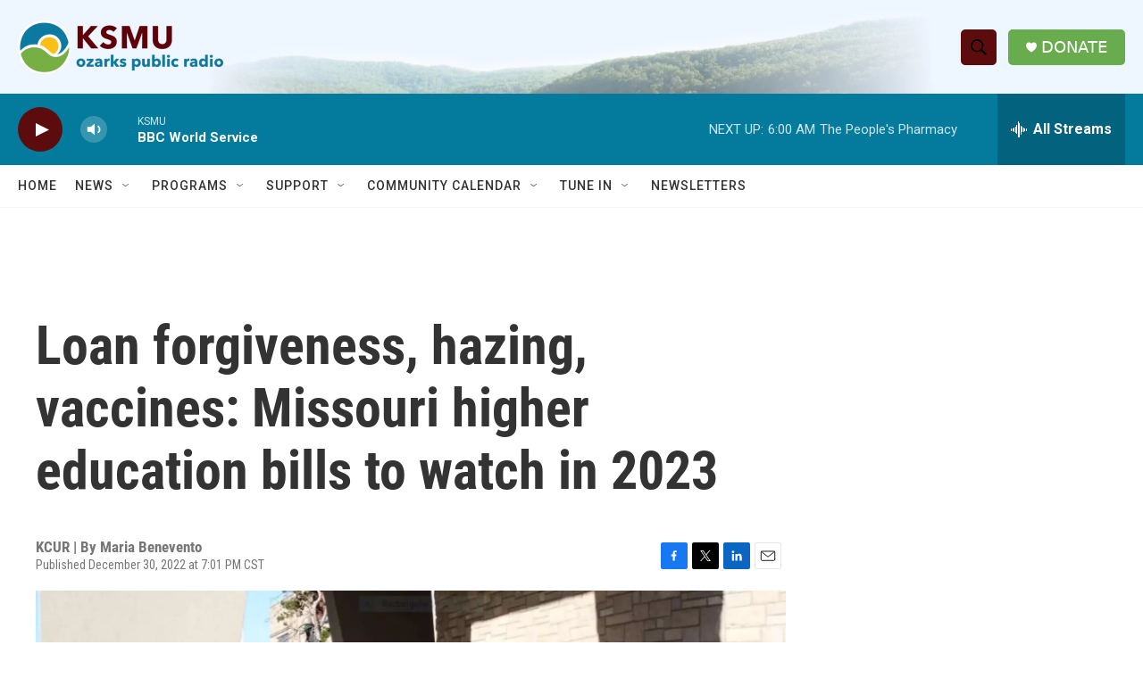

--- FILE ---
content_type: text/html; charset=utf-8
request_url: https://www.google.com/recaptcha/api2/aframe
body_size: 267
content:
<!DOCTYPE HTML><html><head><meta http-equiv="content-type" content="text/html; charset=UTF-8"></head><body><script nonce="SwWGAUdlLsWgbMba9_UIBw">/** Anti-fraud and anti-abuse applications only. See google.com/recaptcha */ try{var clients={'sodar':'https://pagead2.googlesyndication.com/pagead/sodar?'};window.addEventListener("message",function(a){try{if(a.source===window.parent){var b=JSON.parse(a.data);var c=clients[b['id']];if(c){var d=document.createElement('img');d.src=c+b['params']+'&rc='+(localStorage.getItem("rc::a")?sessionStorage.getItem("rc::b"):"");window.document.body.appendChild(d);sessionStorage.setItem("rc::e",parseInt(sessionStorage.getItem("rc::e")||0)+1);localStorage.setItem("rc::h",'1769249433214');}}}catch(b){}});window.parent.postMessage("_grecaptcha_ready", "*");}catch(b){}</script></body></html>